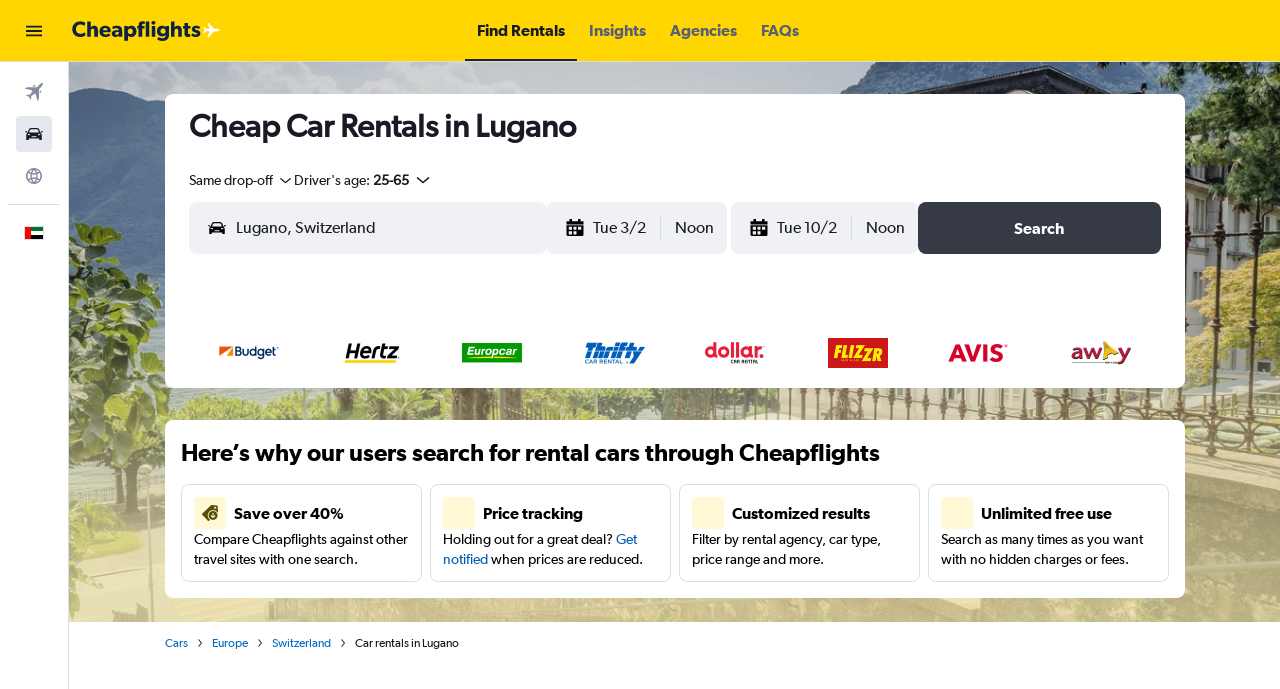

--- FILE ---
content_type: application/javascript;charset=UTF-8
request_url: https://content.r9cdn.net/res/combined.js?v=7b1e749ec10102c739be76979d0b6c20828c8ceb-cheapflightsyellow&cluster=4
body_size: 702
content:
define("default/ui/iris-search/SearchErrorsDialog",["exports","property!1uso32","string!ui/results/components//CLOSE_BUTTON_TEXT","string!ui/results/components//ERROR_DIALOG_TITLE","string!ui/results/components//ERROR_RETURN_TO_SEARCH","string!ui/results/components//ERROR_TITLE_FORBIDDEN_COUNTRY","string!ui/results/components//ERROR_TITLE_POLICY","string!ui/results/components//SEARCH_FAILURE_HEADER","string!ui/results/components//SEARCH_FAILURE_MESSAGE","string!ui/results/components//SEARCH_FAILURE_PROMPT","react","@r9-react-ui/button","ui/utils/memo","ui/wrappers/ui/dialog","less!GRvf//ui/iris-search/SearchErrorsDialog.less"],function(e,v,E,_,g,T,H,m,O,A,D,f,l,C,s){"use strict";function L(e){e=e.errors,e=Array.isArray(e)?e:[e];return 1===(null==e?void 0:e.length)?babelHelpers.jsx("p",{role:"alert",dangerouslySetInnerHTML:{__html:e[0]||""}}):babelHelpers.jsx("ol",{},void 0,null==e?void 0:e.map(function(e,l){return babelHelpers.jsx("li",{role:"alert",dangerouslySetInnerHTML:{__html:e||""}},l)}))}Object.defineProperty(e,"__esModule",{value:!0}),e.default=void 0,D=babelHelpers.interopRequireWildcard(D),s=babelHelpers.interopRequireDefault(s);s=(0,l.memo)(function(e){var l=e.onClose,s=e.errors,r=e.errorCodes,i=e.redirectUrl,o=e.buttonText,t=e.title,n=void 0!==(n=e.animate)&&n,a=void 0!==(a=e.responsive)&&a,u=void 0!==(d=e.searchFailed)&&d,d=e.brandDisplayName,e=(0,D.useCallback)(function(){i&&window.location.replace(i),null!=l&&l()},[l,i]),c=(0,D.useState)(!1),p=(c=babelHelpers.slicedToArray(c,2))[0],R=c[1];(0,D.useEffect)(function(){R(!(null==s||!s.length)||u)},[null==s?void 0:s.length,u]);var r=(0,((c=u&&!(null!=s&&s.length))?m:null!=(r=r)&&r.includes("TRAVEL_POLICY_ERROR")?H:null!=r&&r.includes("FORBIDDEN_COUNTRY_SEARCHING")?T:_).value)(),b=(0,(c?A:g).value)();return babelHelpers.jsx(C.Dialog,{bodyLock:!0,animate:n,responsive:a,direction:C.DialogDirection.FROM_TOP,position:(0,v.getBoolean)()?C.DialogPosition.TOP:C.DialogPosition.CENTER,visible:p,onClose:e,dialogTestAttributes:{"data-test-search-result-error-dialog":""}},void 0,babelHelpers.jsx(C.Dialog.Header,{closeAriaLabel:(0,E.value)(),responsive:!1},void 0,babelHelpers.jsx(C.Dialog.Title,{},void 0,babelHelpers.jsx("div",{className:"GRvf-title"},void 0,t?t():r))),babelHelpers.jsx(C.Dialog.Body,{},void 0,babelHelpers.jsx("div",{className:"GRvf-content"},void 0,c?babelHelpers.jsx("p",{},void 0,(0,O.value)(d)):babelHelpers.jsx(L,{errors:s})),babelHelpers.jsx(f.Button,{stretch:!0,theme:f.ButtonTheme.ACTION,size:f.ButtonSize.LARGE,onClick:e},void 0,o?o():b)))});e.default=s});

//# sourceMappingURL=https://www.kayak.com/s/horizon/source-maps/combined.js.map?v=7b1e749ec10102c739be76979d0b6c20828c8ceb-cheapflightsyellow
